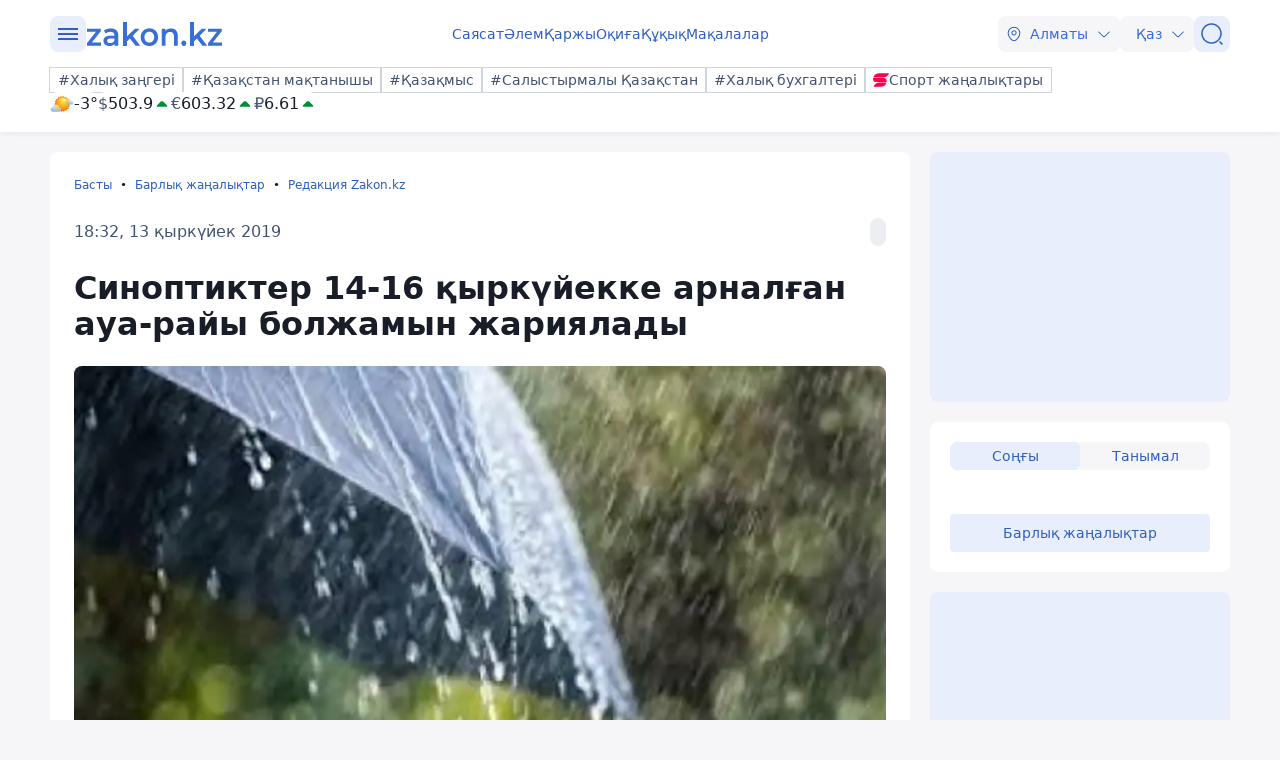

--- FILE ---
content_type: image/svg+xml
request_url: https://kaz.zakon.kz/img/social/vkontakte.svg
body_size: 1305
content:
<svg width="27" height="27" viewBox="0 0 27 27" fill="none" xmlns="http://www.w3.org/2000/svg">
<rect x="6.10352e-05" width="27" height="27" rx="5.70302" fill="#2787F5"/>
<path fill-rule="evenodd" clip-rule="evenodd" d="M21.3781 9.61236C21.4922 9.25544 21.3781 8.99316 20.8351 8.99316H19.0393C18.5828 8.99316 18.3723 9.21973 18.2581 9.46956C18.2581 9.46956 17.3449 11.5576 16.0513 12.9138C15.6328 13.3065 15.4425 13.4314 15.2142 13.4314C15.1001 13.4314 14.9348 13.3065 14.9348 12.9496V9.61236C14.9348 9.18405 14.8023 8.99316 14.4218 8.99316H11.6C11.3146 8.99316 11.143 9.19195 11.143 9.38035C11.143 9.78638 11.7898 9.88002 11.8565 11.0222V13.5028C11.8565 14.0466 11.7518 14.1453 11.5235 14.1453C10.9148 14.1453 9.43396 12.0479 8.5557 9.64804C8.38359 9.18159 8.21096 8.99316 7.75203 8.99316H5.95631C5.44325 8.99316 5.34064 9.21973 5.34064 9.46956C5.34064 9.91573 5.94942 12.1286 8.17524 15.0554C9.65911 17.0541 11.7498 18.1376 13.6522 18.1376C14.7937 18.1376 14.9349 17.8969 14.9349 17.4824V15.9718C14.9349 15.4905 15.043 15.3944 15.4045 15.3944C15.6708 15.3944 16.1274 15.5194 17.1928 16.4831C18.4103 17.6252 18.611 18.1376 19.2959 18.1376H21.0916C21.6046 18.1376 21.8612 17.8969 21.7132 17.422C21.5512 16.9487 20.9699 16.262 20.1986 15.448C19.78 14.984 19.1522 14.4843 18.962 14.2344C18.6957 13.9132 18.7718 13.7704 18.962 13.4849C18.962 13.4849 21.1498 10.5939 21.3781 9.61236Z" fill="white"/>
</svg>
